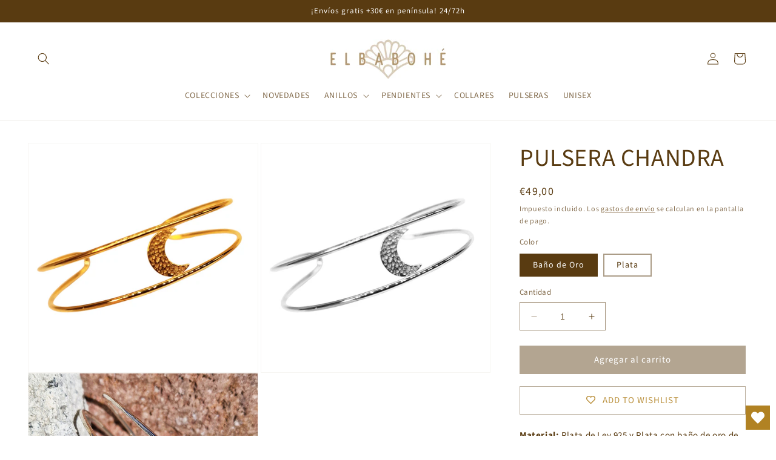

--- FILE ---
content_type: application/javascript
request_url: https://www.cloudonegalaxy.com/cloud/disableclick/disableclick.js
body_size: 663
content:
function disableClick(e){!function(t){e.ajax({url:"https://cloudonegalaxy.com/cloud/disableclick/disableclick.php",data:{shop:t},type:"post",dataType:"json",success:function(t){!function(t){t.shop_url;var n=t.right_click_status,o=t.left_click_status,r=t.f12_status,c=t.pagesource_status,s=t.saveas_status;1==n&&e("<script>document.addEventListener('contextmenu',event => event.preventDefault())<\/script>").appendTo("body"),1==o&&e("<style>body{-webkit-user-select:none;-moz-user-select:-moz-none;-ms-user-select:none;user-select:none;}</style>").appendTo("body"),1==r&&(e(document).keydown(function(e){if(123==e.keyCode||e.ctrlKey&&e.shiftKey&&73==e.keyCode)return!1}),document.onkeydown=function(e){return!e.ctrlKey||67!==e.keyCode&&86!==e.keyCode&&85!==e.keyCode&&117!==e.keyCode},e(document).keypress("u",function(e){return!e.ctrlKey})),1==c&&e(window).keydown(function(e){e.ctrlKey&&84==e.keyCode&&(console.log("Hey! Ctrl+T event captured!"),e.preventDefault()),e.ctrlKey&&83==e.keyCode&&(console.log("Hey! Ctrl+S event captured!"),e.preventDefault())}),1==s&&(e("img").attr("draggable",!1),e("img").css("pointer-events","none"))}(t)},error:function(e,t,n){return!1}})}(Shopify.shop),document.addEventListener("contextmenu",e=>{e.preventDefault()},!1),document.addEventListener("copy",e=>{e.preventDefault()},!1);e("body").append("\n\t\t<style>* {\n\t\t  user-select: none;\n\t\t}\n\t\t*::selection {\n\t\t  background: none;\n\t\t}\n\t\t*::-moz-selection {\n\t\t  background: none;\n\t\t}</style>\n\t\t")}function reqJquery(){if("undefined"==typeof jQuery||!jQuery||1===parseInt(jQuery.fn.jquery)&&11>parseFloat(jQuery.fn.jquery.replace(/^1\./,""))){var e=document.getElementsByTagName("head")[0],t=document.createElement("script");t.src="https://cdnjs.cloudflare.com/ajax/libs/jquery/3.6.1/jquery.min.js",t.type="text/javascript",t.onload=t.onreadystatechange=function(){t.readyState?"complete"!==t.readyState&&"loaded"!==t.readyState||(t.onreadystatechange=null,disableClick(jQuery.noConflict(!0))):disableClick(jQuery.noConflict(!0))},e.appendChild(t)}else disableClick(jQuery)}reqJquery();